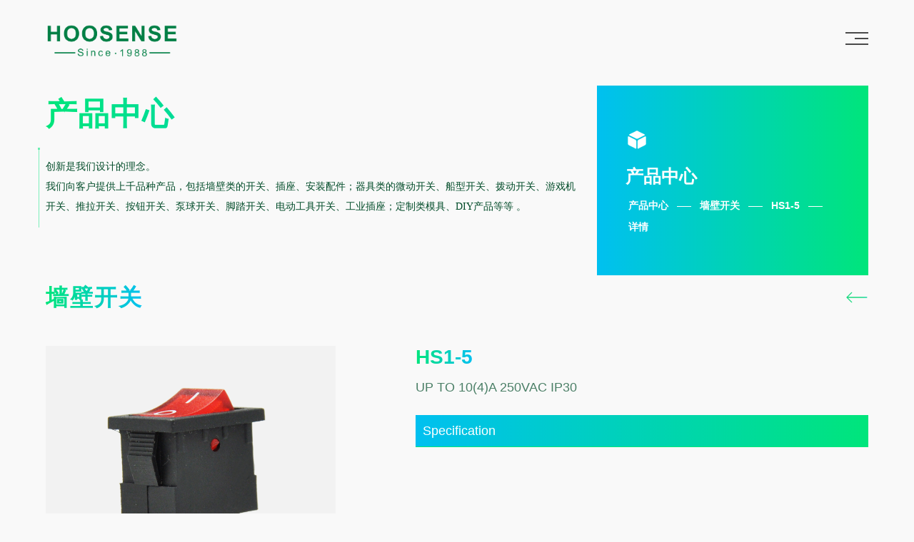

--- FILE ---
content_type: text/html; charset=utf-8
request_url: https://hosense.com/Index/product_d1/id/58.html
body_size: 2780
content:
<!doctype html>
<html lang="CHN">
<head>
<meta charset="utf-8">
<meta name="viewport" content="width=device-width,height=device-height,maximum-scale=1.0,user-scalable=no">
<title>HS1-5-宁波皓盛电器有限公司</title>
<base href="/Public/Home/">
<link href="css/style.css" rel="stylesheet">
<link href="css/media.css" rel="stylesheet">
<link href="image/logo.ico" rel="shortcut icon" />
<script src="js/jquery-1.10.2.min.js"></script>
<!--整屛滚动效果-->
<script src="js/jsinner.js"></script>
<script src="js/fk.js"></script>
</head>
<body class="fsvs demo">
<header class="inner_hearder">
	<a name="slide_top"></a>
	<div class="nav_box">
		<div class="nav">
                <div class="logo"><a href="/Index/index.html"><img class="white" src="image/logogreen.png">
                <img class="green" src="image/logogreen.png">
                </a></div>
                <div class="navBtn innernavbtn">
                    <span></span>
                    <span></span>
                    <span></span>
                </div>
                <div class="nav_right  nav_right_ph">
                    <div class="nav_list">
                        <ul>
                             							<li><a href="/Index/about.html"><h1>关于我们</h1></a>
                            </li>                           
                            <li><a href="/Index/product/id/47.html"><h1>产品中心</h1></a>
                            </li>
                            
                            <li><a href="/Index/quality.html"><h1>质量管理</h1></a>
                            </li>
                            
                            <li><a href="/Index/news.html"><h1>新闻资讯</h1></a>
                            </li>
                            
                            <li><a href="/Index/contact.html"><h1>联系我们</h1></a></li>
                            
                            <a href="/./En/index.html">
                            <div class="language">
                                <span>英文<img src="image/en.png"></span>
                            </div>
                            </a>
                            <div class="clear"></div>
                        </ul>
                    </div>
                </div>
                
			<div class="clear"></div>
		</div>         
	</div>         
</header>

<div class="about_wrap">
    <div class="right-container w_all">
    
    	<div class="qua-list-holder">
        	
        	<h1 class="animateMe">产品中心</h1> 
            <div class="intro-block animateMe">
                <p class="animateMe">创新是我们设计的理念。<br>我们向客户提供上千品种产品，包括墙壁类的开关、插座、安装配件；器具类的微动开关、船型开关、拨动开关、游戏机开关、推拉开关、按钮开关、泵球开关、脚踏开关、电动工具开关、工业插座；定制类模具、DIY产品等等 。</p>
            </div>
        </div>
        
        <aside class="sidebar">
            <div class="sidebar-box">
                <div class="wrap">
                <img src="image/pro.png" alt="image">
                </div>
                <a name="mao"></a>
                <div class="wrap">
                    <h4>产品中心</h4>
                     <div class="synewprotit">
                        <a href="/Index/product/id/47.html"><h1>产品中心</h1></a>
                        <h2>—</h2>
                        <a href="/Index/product/id/47.html"><h1>墙壁开关</h1></a>
                        <h2>—</h2>
                        <a href="/Index/product/id/47.html#mao"><h1>HS1-5</h1></a>
                         <h2>—</h2>
                        <a href="/Index/product_d1/id/58.html#mao"><h1>详情</h1></a>
                        <div class="clear"></div>
                    </div>  
                </div>
            </div>
    	</aside>
         <div class="clear"></div>
        
         <div class="about-list">
            <h2 class="">墙壁开关</h2>
            
         </div>
         <a href="/Index/product/id/47.html#mao"><span class="category-view-"></span></a>  
        
         <div class="pro_d">
        	<div class="images">
                	<img src="/Uploads/pro/2018-08-27/5b83be41232116.61948490.png"/>
            </div>
            <div class="product-right">
                    <div id="product-summary" class="summary entry-summary" >          
                        <h1 itemprop="name" class="product_title entry-title"> HS1-5                    </div></h1>
                        
                        <!--<a href="product_1.html#mao"><span class="category-view-"></span></a>-->
                        
                        <div class="product_subtitle">
	Up to 10(4)A 250VAC IP30
</div>
<div class="pro_specific">
	<h4>
		Specification
	</h4>
<!--
	<ul>
		<li>
			Material : Glass
		</li>
		<li>
			Unit Size : 90X90mm
		</li>
	</ul>
--> &nbsp;
</div>                    </div>
			</div>
    		<div class="clear"></div>
            
           	<div class="pro_dimg">
            	<div class="pro_dimg">
	<img src="/Public/Admin/upload/image/20180827/20180827170242_28915.png" alt="" /> 
</div>            </div>
    	</div>
   
    </div>
    
    
</div>

<div class="foot_wrap">
    	<div class="foot">
        	<div class="foot_logo">
            	<img src="image/logowhite.png"/>
            </div>
            <div class="foot_main">
            	<ul>
                	<a href="/Index/index.html"><li>网站首页</li></a>
                	<a href="/Index/about.html"><li>关于我们</li></a>
                    <a href="/./En/product/id/47.html"><li>产品中心</li></a>                   
                    <a href="/Index/quality.html"><li>质量保证</li></a>
                    <a href="/Index/news.html"><li>新闻资讯</li></a>
                   	<a href="/Index/contact.html"><li>联系我们</li></a>
                    <!--<a href="/Index/contact.html"><li>在线留言</li></a>-->
               </ul>
                
               <ul>
			    <a href="/Index/product_1/id/59.html#mao"><li> 暗装墙壁开关</li></a><a href="/Index/product_1/id/49.html#mao"><li> 户外墙壁开关</li></a><a href="/Index/product_1/id/60.html#mao"><li> 明装墙壁开关</li></a><a href="/Index/product_1/id/146.html#mao"><li> 暗装模块化开关</li></a>               	
               </ul>
			    <ul>
			    <a href="/Index/product_2/id/63.html#mao"><li> 微动开关</li></a><a href="/Index/product_2/id/67.html#mao"><li> 电动工具开关</li></a><a href="/Index/product_2/id/66.html#mao"><li> 船型开关</li></a><a href="/Index/product_2/id/89.html#mao"><li> 按压开关</li></a>               	
               </ul>
                <ul>
                	<li>手机官网</li>
                    <img class="mobile" src="image/erweima.png"/>
                </ul>
            </div>
            <div class="foot_other">
            	<h4>版权所有 © 2018 宁波朱氏皓盛电器有限公司</h4><a href="http://beian.miit.gov.cn/" target="_blank"><h5>浙ICP备2021028113号-1</h5></a>
                <a target="_blank" href="http://www.beian.gov.cn/portal/registerSystemInfo?recordcode=33020602000509"><img src="image/ga.png"/ style="margin-left: 185px;display: inline;"><h5 style="display: inline;">浙公网安备 33020602000509号</h5></a>
				<a href="http://enuoyopin.com/" target="_blank"><h5>技术支持：一诺优品</h5></a>
            </div>
            <div class="clear"></div>
            
         

            
          <div class="back_all">
           	 <a href="/Index/product_d1/id/58.html"><img src="image/back_4_2.png"/></a>
           </div>

        </div>
    </div>
    
	
    
    <!--<script>

　　　　var top1=$(".sidebar").offset().top;

　　　　$(window).scroll(function(){

　　　　　　var  win_top=$(this).scrollTop();

　　　　　　var  top=$(".sidebar").offset().top;

　　　　　　if(win_top>=top){

　　　　　　　　$(".sidebar").addClass("sfixed");

　　　　　　}//如果此处用else判断来remove sfixed这个类的话是不行的，因为当加上这个类的时候，".scroll"这个元素fixed的top值是0，获取到的offset.top就相当于是当前滚动条的滚动的距离，win_top与top值就一直相等了，这样会导致抖动；只有与以前的距离做比较才能实现滑上去的时候能回到原来的位置。

　　　　　　if(win_top<top1){

　　　　　　　　$(".sidebar").removeClass("sfixed");

　　　　　　}

　　　　})

	

　　</script>-->
</body>

</html>

--- FILE ---
content_type: text/css
request_url: https://hosense.com/Public/Home/css/style.css
body_size: 9422
content:
@charset "utf-8";

/* CSS Document */

/*@font-face{

	src:url(../fonts/OpenSans-Semibold.ttf);

	font-family:"Open Sans";

	}

@font-face{

	src:url(../fonts/Rajdhani-SemiBold.ttf);

	font-family:"Rajdhani";

	}*/
html {
    font-family: 'Microsoft Yahei',sans-serif;
}
*{
	font-family:"微软雅黑";
	}
html, body, div,  h1, h2, h3, h4, h5, h6, a, em, img, hr, strong, sub, sup, dl, dt, dd, ol, ul, li, fieldset, form, label, legend, table, caption, tbody, tfoot, thead, tr, th, td {

    margin: 0;

    padding: 0;

    border: 0;

    outline: 0;

    color:#666;

    font-weight: inherit;

    font-style: inherit;

	list-style:none;

	line-height:24px;

	font-family:"微软雅黑",sans-serif;

	}

html{

	font-size:62.5%;

	background: #f9f9f9; 

	}

img{

	display:block;

	}

p{

	margin: 0;

    padding: 0;

    border: 0;

    outline: 0;

    font-weight: inherit;

    font-style: inherit;

	list-style:none;

	font-size:12px;

	line-height:24px;

	}

article, aside, dialog, figure, footer, header, hgroup, menu, nav, dir, section {

    margin: 0;

    padding: 0;

    display: block;	

}

.clear{

	clear:both;

	}

a{

	text-decoration:none !important;

	}

.w_all{

	width:90%;

	margin:auto;

	}

header{

	width:100%;

	z-index:999999;

	position:fixed;

	left:0%;

	top:0;

	-webkit-transition: all 0.3s linear;

	transition: all 0.3s linear;

	}

.nav{

	width:90%;

	margin:2% auto;

	position:relative;

	-webkit-transition: all 0.3s linear;

	transition: all 0.3s linear;

}

header .logo{

	float:left;

	z-index:1;

}

header .logo img{

	display:block;

	height:62px;

	}

header .logo img.green{

	position: absolute;

    top: 0;

	opacity:0;

}

header .logo .img2{

	display:none;}

.navBtn{

	position:absolute;

	right:0px;

	top:22%;

	z-index:9999;

	-webkit-transform:rotate(180deg);

	transform:rotate(180deg);

	cursor:pointer;

}

.navBtn span{

	display: block;

	width:32px;

	height: 2px;

	background:rgba(255,255,255,1);

	margin:6px 0;

}

.navBtn span:nth-of-type(2){

	width:60%;

	-webkit-transition: width 325ms;

    transition: width 325ms;

	}

.navBtn:hover span:nth-of-type(2){

	width:100%;

	

}

.nav_btn_active{

	-webkit-transition:all 0.4s;

	transition:all 0.4s;

	margin-top:0.5%;

}

.nav_btn_active span:nth-of-type(1){

	-webkit-transform:rotate(45deg);

	transform:rotate(45deg);

	background:#007740;

	}

.nav_btn_active span:nth-of-type(2){

	opacity:0;

	}

.nav_btn_active span:nth-of-type(3){

	margin-top:-51%;

	-webkit-transform:rotate(-45deg);

	transform:rotate(-45deg);

	background:#007740;

	}

.nav_right{

	position:fixed;

	left:0%;

	width:100%;

	top:0;

	display:none;

	background:rgba(249,249,249,1);

	width: calc(100% - 20px);

    margin: 10px;

    min-height: 200px;

	z-index:5;

	box-shadow: 0 0 40px rgba(0,0,0,0.2);

	}

.nav_list ul{

	width:80%;

	margin:5% auto 5%;

	}

.nav_list ul li{

	position: relative;

	float:left;

	width:17%;

	cursor:pointer;

}

.nav_list ul li h1{

	font-size: 16px;

	position: relative;

	-webkit-transition:all 0.4s;

	transition:all 0.4s;

	width:100%;

	color:#007740;

	letter-spacing:2px;

	line-height:50px;

}

.nav_list ul li:hover h1{

	transition:all 0.5s ease-in-out;

	transform:scale(1.01);

	-webkit-transform:scale(1.01);

	-webkit-transition:all 0.5s ease-in-out;

	}

.nav_list ul li.active h1{

	color: #e62129;

	}

.nav_list ul li p{

	font-size: 1.4rem;

	position: relative;

	-webkit-transition:all 0.4s;

	transition:all 0.4s;

	color:#999;

	letter-spacing:1px;

}

.nav_list ul li p:hover{

	color:#eee;

	text-decoration:underline;

	}

.nav_list ul li p.active{

	color: #e62129;

	}

header .language{

	float:right;

	font-size:16px;

	-webkit-transition:all .5s;

	transition:all .5s;

	position:relative;

	margin-top:14px;

	color:#007740;

	cursor:pointer;

	margin-right:80px;

	}

header .language img{

	display: block;

    width: 20px;

    position: absolute;

    right: -26px;

    top: 2px;

    opacity: 0.8;

	}

header .language span:first-of-type{

	margin-right:15px;

	}

.banner{

	width:100%;

	height:100%;

	}

.banner ul{

	width:100%;

	height:100%;

	position:relative;

	}

.banner li{

	width:100%;

	height:100%;

	position:absolute;

	left:0;

	top:0;

	overflow:hidden;

	}

.banner li .img{

	display:block;

	width:100%;

	height:100%;

	position:absolute;

	left:0%;

	top:0%;

	-webkit-transition:all 6s;

	transition:all 6s;

	}

.banner li .img1{

	background: linear-gradient(75deg, #00c0f0, #00e57b);

	background-size:cover;

	}

.banner li p{

	position:absolute;

	top:65%;

	font-size:43px;

	color:#fff;

	width:50%;

	letter-spacing:1px;

	line-height:60px;

	font-weight:bold;

	left:5%;

	-webkit-transform:translate(0,-86%);

	transform:translate(0,-86%);

	z-index: 1;

	}

.bn_img{

	position:absolute;

	top:0%;

	width:20%;

	right:15%;

}

.bn_img .chanpin2, .bn_img .chanpin1{

	width:100%;

	position: absolute;

    z-index: 1;

	-webkit-animation:myfirst 2.8s ease-in-out 0s infinite;

	animation:myfirst 2.8s ease-in-out 0s infinite;

}

.bn_img .chanpin1{

	width:150%;

	left: -20%;

	top:20%;

}

.bn_png{

	position: absolute;

    /*width: 200%;*/

    z-index: 0;

	right: -125%;

	top:-0%;

	width:380%;

	opacity:1;

	-webkit-animation:myfirst1 2.8s ease-in-out 0s infinite;

	animation:myfirst1 2.8s ease-in-out 0s infinite;

}



.banner li p span{

	display:block;

	font-size:1.6rem;

	margin-top:40px;

	line-height:20px;

	color:#fff;

/*	text-shadow:0 0 3px rgba(0,0,0,0.2);*/

	letter-spacing:0;

	font-weight:normal;

	}

.banner li p span.bn_line{

	background:#fff;

	height:2px;

	width:180px;

}

.banner li p span.more, .vc_column-inner span.more, .category-widget .category-product-view.more, .sidebar .sidebar-box span.more, .contact-submit{

	display: block;

    width: 126px;

    text-align: center;

    line-height: 34px;

    margin-top: 50px;

    font-size: 13px;

    letter-spacing: 0.6px;

    cursor: pointer;

	border: solid 1px #fff;

    -webkit-transition: all 0.4s;

    transition: all 0.4s;

	color:#fff;

	text-shadow:none;

	position:relative;

	z-index:0;

}



/*.index_more strong{

	width:100%;

	position:absolute;

	top:25%;

	display:block;

	color:#0067b2;

	font-size:1.4rem;

	letter-spacing:1px;

	z-index:9;

	}*/

.banner li p span.more:before, .vc_column-inner span.more:before, .category-widget .category-product-view.more:before, .sidebar .sidebar-box span.more:before{

	content:"";

	width:0;

	height:100%;

	background:#fff;

	position:absolute;

	left:0;

	top:0;

	opacity:0;

	-webkit-transition:all 0.4s linear;

	transition:all 0.4s linear;

	z-index:-1;

	}

.banner li p span.more:hover:before, .vc_column-inner span.more:hover:before, .category-widget .category-product-view.more:hover:before, 

.sidebar .sidebar-box span.more:hover:before{

	opacity:1;

	width:100%;

	}

.banner li p span.more:hover, .vc_column-inner span.more:hover, .category-product-view.more:hover, .sidebar .sidebar-box span.more:hover{

	color:#00d572;

}

	

	

.banner_scroll_btn{

	position: absolute;

	bottom: 15%;

	left: 50%;

    margin-left: -17px;

	border-radius:50%;

	box-shadow:0 2px 5px rgba(0,62,168,0.5);

}

.banner_scroll_btn span img{

	opacity:0.9;

	display: block;

	width: 34px;

	position: absolute;

	top: 8px;

	left: 50%;

	margin-left: -7px;

}

.banner_scroll_btn span img{

	/*-webkit-animation:myfirst 2.8s ease-in-out 0s infinite;

	animation:myfirst 2.8s ease-in-out 0s infinite;*/

}

@keyframes myfirst

{

    0%,100% {top: 8px; opacity: 1;}

    50% {top: 16px; opacity: 0.9;}

}

@-webkit-keyframes myfirst

{

    0%,100% {top: 8px; opacity: 1;}

    50% {top: 16px; opacity: 0.9;}

}



@keyframes myfirst1

{

    0%,100% {top: 16px; opacity: 1;}

    50% {top: 8px; opacity: 0.8;}

}

@-webkit-keyframes myfirst1

{

    0%,100% {top: 16px; opacity: 1;}

    50% {top: 8px; opacity: 0.8;}

}



.p-home-info-block {

	margin: 80px 0;

	width: 90%;

    margin-left: auto;

    margin-right: auto;

    padding-top: 15px;

    padding-bottom: 15px;

	position:relative;

}

.p-home-info-block:before,  .p-home-info-block:after{

    -webkit-transition: width 1s 0s cubic-bezier(0.48, 0.18, 0, 0.98);

    transition: width 1s 0s cubic-bezier(0.48, 0.18, 0, 0.98);

    content: "";

    display: block;

    position: absolute;

    top: 0;

    left: 0;

    width: 100%;

    height: 1px;

    background-color: #eeeeee;

}

.p-home-info-block:after{

	 bottom: 0;

	 top:inherit;

}



.blink {

    animation: BLINK 1.0s ease-in-out infinite alternate;

}



.p-home-info-block__heading {

    width: 8%;

    margin-bottom: 0;

	padding-left: 5px;

	font-size:16px;

	text-transform:uppercase;

	color:#00d572;

	font-weight: bold;

}

.p-home-info-block__heading h4{

    width: 13px;

    height: 14px;

    background: url(../image/time.png) no-repeat;

    float: left;

    margin: 5px 10px 0 0;

}

.p-home-info-block__content{

	width: 42%;

    margin-bottom: 0;

    padding-right: 35px;

}

.p-home-info-block__meta{

	margin-right: 40px;

	float:left;

}



.p-home-info-block__date {

    color: #293a45;

    white-space: nowrap;

    font-weight: bold;

    border-right: 1px solid #ccc;

    line-height: 1.2;

    margin-right: 15px;

    padding-right: 15px;

	    font-size: 16px;

}

.p-home-info-block__cate{

    color:rgba(0,0,0,0.7);

    font-size: 13px;

	text-transform: uppercase;

    white-space: nowrap;

    line-height: 1.2;

}

.p-home-info-block__title {

    line-height: 1.2;

    white-space: nowrap;

    overflow: hidden;

    text-overflow: ellipsis;

	-webkit-box-flex: 1;

    -webkit-flex: 1;

    flex: 1;

	font-size:16px;

	color:#00d572;

   /* width: 100%;*/

}

.p-home-info-block__inner, .p-home-info-block__meta{

    display: -webkit-box;

    display: -webkit-flex; 

    display: flex;

    -moz-box-pack: justify;

    -moz-box-align: center;

    align-items: center; 

}

@keyframes BLINK {0%{opacity:1.0;}100% {opacity:0;}}

.index_about_w{

	width:100%;

	background:#f9f9f9;

}

.index_about_w .index_about{

    box-sizing: border-box;

    width: 90%;

	margin:auto;

	position:relative;

}

.vc_column-inner{

	width: 25%;

    /* float: left; */

    position: absolute;

    left: 0;

    top: 50%;

	margin-top:-68px;

}

h2.title_line{

	position: relative;

    margin: 0 0 50px;

    padding: 0 0 20px 0;

    font-size: 26px;

    font-weight: bold;

    color: #4a4a4a;

	

}

.title_line:after{

    display: block;

    content: no-close-quote;

    position: absolute;

    width: 50px;

    height: 3px;

    left: 0;

    bottom: -8px;

    background: #ebebeb;

}

.owl-wrapper{

	width:75%;

	float:right;

}

.owl-wrapper figure, .Pro-list li figure{

    position: relative;

    overflow: hidden;

    margin: 0;

    text-align: center;

    cursor: pointer;

}

.owl-wrapper ul li{

	width:33.333%;

	float:left;

	box-sizing: border-box;

    border: 0.5px solid #fff;

}

.owl-wrapper ul li img{

	width:100%;

	    -webkit-transition: opacity 0.35s;

    transition: opacity 0.35s;

}

.owl-wrapper figure figcaption, .Pro-list figure figcaption{

    position: absolute;

    top: 0;

    left: 0;

    width: 100%;

    height: 100%;

}

.owl-wrapper figure figcaption, .Pro-list figure figcaption {

    padding: 0;

    color: #fff;

    text-transform: uppercase;

    font-size: 1.25em;

    -webkit-backface-visibility: hidden;

    backface-visibility: hidden;

	z-index:10;

}



figure.effect-bubba:hover img {

	opacity:0.4;

}

figure.effect-bubba figcaption::before,

figure.effect-bubba figcaption::after {

	position:absolute;

	top:30px;

	right:30px;

	bottom:30px;

	left:30px;

	content:'';

	opacity:0;

	-webkit-transition:opacity 0.35s, -webkit-transform 0.35s;

	transition:opacity 0.35s, transform 0.35s;

}

figure.effect-bubba figcaption::before {

	border-top:1px solid #fff;

	border-bottom:1px solid #fff;

	-webkit-transform:scale(0,1);

	transform:scale(0,1);

}

figure.effect-bubba figcaption::after {

	border-right:1px solid #fff;

	border-left:1px solid #fff;

	-webkit-transform:scale(1,0);

	transform:scale(1,0);

}

figure.effect-bubba h2 {

	color:#fff;

	line-height:24px;

	padding: 40% 20px 0;

	opacity:0;

	-webkit-transition:opacity 0.35s, -webkit-transform 0.35s;

	transition:opacity 0.35s, transform 0.35s;

	-webkit-transform:translate3d(0,-20px,0);

	transform:translate3d(0,-20px,0);

}

.owl-wrapper figure.medium_owl h2, .Pro-list figure.medium_owl h2 {

	padding:13% 34px 0

}

figure.effect-bubba .hover_icons {

	position:absolute;

	width:100%;

	top:46.5%;

	opacity:0;

	-webkit-transition:opacity 0.35s, -webkit-transform 0.35s;

	transition:opacity 0.35s, transform 0.35s;

	-webkit-transform:translate3d(0,-20px,0);

	transform:translate3d(0,-20px,0);

}

figure.effect-bubba .hover_icons a {

	margin:0 5px;

	background:rgba(255, 255, 255, 0.07);

	color:#fff;

	padding:12px 15px;

	border-radius:50%;

	-webkit-transition:all 0.2;

	transition:all 0.2s;

}

figure.effect-bubba .hover_icons a i {

	color:#fff;

	}

figure.effect-bubba .hover_icons a:hover i {

	-webkit-animation:toTopFromBottom 0.3s forwards;

	-moz-animation:toTopFromBottom 0.3s forwards;

	animation:toTopFromBottom 0.3s forwards;

}

figure.effect-bubba p {

	padding:5px 35px;

	opacity:0;

	-webkit-transition:opacity 0.35s, -webkit-transform 0.35s;

	transition:opacity 0.35s, transform 0.35s;

	-webkit-transform:translate3d(0,20px,0);

	transform:translate3d(0,20px,0);

}

figure.effect-bubba:hover figcaption::before,

figure.effect-bubba:hover figcaption::after {

	opacity:1;

	-webkit-transform:scale(1);

	transform:scale(1);

}

figure.effect-bubba:hover h2,

figure.effect-bubba:hover .hover_icons,

figure.effect-bubba:hover p {

	opacity:1;

	-webkit-transform:translate3d(0,0,0);

	transform:translate3d(0,0,0);

}

figure.effect-bubba {

    /*background: rgba(0,230,152,1);*/

	    background: linear-gradient(to right, #00c0f0 0%, #00e57b 100%);

		min-height:150px;

}

.owl-wrapper ul li .cover_li{

	position:absolute;

	height:100%;

	width:100%;

	background: rgba(0,230,152,0.2);

	top:0;

}

.vc_column-inner span.more{

	border: 1px solid #00d572;

	color:#00d572;

}



.slidiv{

	height:100%;

	width:100%;

	background: url(../image/rollover.png) no-repeat;

	filter:alpha(opacity=80);

	-moz-opacity:0.8;

	-khtml-opacity:0.8;

	opacity:0.8;

	position: absolute;

	left:-100%;

	top:0;

	/*padding-top: 108px;*/

} 



.category-widget{

    background: #f9f9f9;

    /*padding: 10px 20px;*/

    width: 25%;

    display: inline-block;

    height: 430px;

    max-width: 278px;

    min-width: 200px;

    margin-bottom: 6px;

    margin-right: 3px;

    font-weight: normal;

    text-align: left;

    vertical-align: top;

    border: 1px solid #00d572;

	position:relative;

	float:left;

	overflow:hidden;

}

.category-widget .category-title, .category-widget .category-title_ {

    color: #00d572;

    font-size: 22px;

    font-weight: bolder;

	padding: 20px;

    display: block;

	height: 48px;

}

.category-widget .category-subtitle, .category-widget .category-subtitle_ {

    color: #00d572;

    font-size: 17px;

    line-height: 14px;

	display: block;

    padding-left: 20px;

}



.category-widget:hover .category-title, .category-widget:hover .category-subtitle, .category-widget:hover img  {

	display: none;

}



.category-widget .category-title_, .category-widget .category-subtitle_  {

    color: #fff;

	text-align:center;

}

.category-widget .category-subtitle_  {

	padding-left:0;

}

.category-widget:hover .category-product-count {

    display: block;

}

.category-widget .category-title_{

	margin-top:60px;

}

.category-widget .img-cont{

    width: 100%;

    text-align: center;

    margin-top: 10px;

}

.category-widget .img-cont img{

	width: 80%;

    padding: 10%;

}

.category-widget .category-product-count {

    margin-top: 50px; padding: 20px; border-bottom: 1px solid #fff; border-top: 1px solid #fff; color: #fff; font-weight: 0;

    font-size: 17px; margin-left: 20%; margin-right: 20%; display: block;

	text-align:center;

}

.category-widget .category-product-view.more {

	margin-left:auto;

	margin-right:auto;

	margin-top:40px;

}

.wp_panel{

	width:90%;

	margin:80px auto;

	max-width: 1135px;

}

.category-widget_txt{

	z-index:1;

}

.widgets_container_home h2 {

	margin: 0 0 40px;

    font-size: 26px;

    font-weight: bold;

    color: #4a4a4a;

	text-align:center;

	padding-top:80px;

	position:relative;

}

.widgets_container_home .h2_line {

    width: 50px;

    height: 3px;

    background: #ebebeb;

	text-align:center;

	margin:auto;

}

.widgets_container_home{

	margin-bottom:80px;

}

.wpb_column{

	/*background:#f9f9f9;*/

	width:100%;

	background:url(../image/bg_03.jpg);

	background-size: cover;

}

.wpb_column .wpb_column_inner{

	width:90%;

	margin:auto;

	padding:80px 0;

}

.wpb_column .wpb_column_inner li{

	width:22%;

	float:left;

	cursor:default;

}

.wpb_column .wpb_column_inner li img{

	 -webkit-transition: all 0.2s ease-in-out;

    transition: all 0.2s ease-in-out;

}

.wpb_column .wpb_column_inner li:hover img{

	transform:scale(1.05);

}

.wpb_column .wpb_column_inner li:hover .bottom h3{

	opacity:0.6;

}

.wpb_column .wpb_column_inner li .bottom{

	margin-top: 20px;

}

.wpb_column .wpb_column_inner li:nth-of-type(1){

	width:34%;

}

.wpb_column .wpb_column_inner li:nth-of-type(1) p{

	width:70%;

}

.wpb_column .wpb_column_inner li h3{

    line-height: 1.4em;

	display: inline-block;

    padding: 8px 0;

	font-size: 20px;

    font-weight: bold;

    color: #4a4a4a;

	/*border-bottom: 4px solid #F1F1F1;*/

    -webkit-transition: all 0.2s ease-in-out;

    transition: all 0.2s ease-in-out;

}

.wpb_column .wpb_column_inner li p{

	font-size:14px;

	color:#999;

}

.foot_wrap{

	width:100%;

    background: linear-gradient(to right, #00c0f0 0%, #00e57b 100%);

	position:relative;

}

.foot_wrap .foot{

	width:90%;

	margin:auto;

	padding:70px 0 50px;

}

.foot_logo{

    height: 55px;

    -webkit-box-sizing: border-box;

    box-sizing: border-box;

    padding-top: 8px;

    margin-bottom: 30px;

}

.foot_logo img{

	height:100%;

}

.foot_main{

	height: 230px;

    display: -webkit-box;

    display: flex;

	width: 100%;	

}

.foot_main ul{

	padding: 10px 0;

    width: 25%;

    font: 12px/2.6em;

    letter-spacing: .08em;

	position:relative;

}

.foot_main ul:before{

	content:"";

	position:absolute;

	left:0;

	top:0;

	width:140px;

	border-top: 1px dashed rgba(255,255,255,0.4);

	}

.foot_main ul:nth-of-type(4){

	border-top:none;

}

.foot_main ul li{

	font-size: 12px;

    /*color: #f5f5f9*/;

	color:#fff;

	text-transform:uppercase;

	letter-spacing: 0.08em;

    line-height: 3;

    font-weight: 700;

	-webkit-transition: all 0.3s ease-in-out;

    transition: all 0.3s ease-in-out;

	cursor:pointer;

	    white-space: nowrap;

    overflow: hidden;

    text-overflow: ellipsis;

}

.foot_main ul img.mobile{

	margin-top:13px;

}

.foot_main ul li:hover{

	opacity:0.6;

}

.foot_main ul.footer-main_link2{

	width:200px;

	border-top:none;

	margin-right:100px;

	    white-space: nowrap;

    overflow: hidden;

    text-overflow: ellipsis;

}

.foot_other{

	height: 60px;

	float:right;

	margin-top: 30px;

	cursor:default;

}

.foot_other h4, .foot_other h5{

	color:#fff;

	text-align: right;

	text-transform: uppercase;

	font-weight:700;

}

.back_all{

	display: block;

    position: absolute;

    top: 60px;

    right: 5%;

    height: 42px;

    width: 42px;

    background-color: #fff;

    border-radius: 50%;

    -webkit-box-shadow: 0px 1px 10px rgba(1,167,91,0.8);

    box-shadow: 0px 1px 10px rgba(1,167,91,0.8);

    display: -webkit-box;

    display: flex;

    -webkit-box-pack: center;

    justify-content: center;

    -webkit-box-align: center;

    align-items: center;

    -webkit-transform: translate(-50%,50%);

    transform: translate(-50%,50%);

    -webkit-transition: -webkit-transform .4s ease;

    transition: -webkit-transform .4s ease;

    -o-transition: transform .4s ease;

    transition: transform .4s ease;

    transition: transform .4s ease,-webkit-transform .4s ease;

    -webkit-transform: translate3d(0,0,0);

    transform: translate3d(0,0,0);

    -webkit-transform-origin: center bottom;

    transform-origin: center bottom;

}

.back_all:hover{

	-webkit-transform: translate3d(0,-10px,0);

    transform: translate3d(0,-10px,0);

}

.navBtn.innernavbtn span{

	background:rgba(0, 0, 0, 0.7);

}

/*内页*/

.about_wrap{

	width:100%;

	position:relative;

	padding-top:120px;

    padding-bottom: 90px;

}

.about-holder {

    width: 59.5%;

    float: left;

}

.about-holder h1, .news-list-holder h1, .qua-list-holder h1, .contact-list h1{

   /* font-family: "DINCondensed-Regular",sans-serif;*/

    font-weight: 700;

    text-transform: uppercase;

    font-size: 44px;

    line-height: 80px;

    color: #00d572;

	background: linear-gradient(to right, #00e57b 0%, #00c0f0  100%);

    -webkit-background-clip: text;

    color: transparent;

	letter-spacing: 1px;

	MARGIN-BOTTOM: 20PX;

}

.about-holder .intro-block, .qua-list-holder .intro-block, .contact-list .intro-block {

    position: relative;

    margin-bottom: 55px;

    line-height: 28px;

}

.about-holder .intro-block p, .about-list p, .about-list .about-description p, .sidebar p, .news-list li p, 

.qua-list-holder .intro-block p, .contact-list .intro-block p{

	margin-bottom:25px;

	line-height:28px;

	font-size:14px;

	color:#004b28;

}

.about-holder .intro-block:after, .qua-list-holder .intro-block:after {

    content: '';

    position: absolute;

    left: -11px;

    top: -13px;

    width: 3px;

    height: 3px;

    background-color: #00e57b;

    opacity: .5;

}

.about-holder .intro-block:before, .qua-list-holder .intro-block:before {

    content: '';

    position: absolute;

    left: -10px;

    top: -12px;

    width: 1px;

    bottom: -15px;

    background-color: #00e57b;

    opacity: .5;

}

.about-list h2, .news-list li:first-child h4{

    font-size: 32px;

    line-height: 42px;

    word-spacing: -5px;

	margin-bottom:17px;

	background: linear-gradient(to right, #00e57b 0%, #00c0f0 100%);

    -webkit-background-clip: text;

    color: transparent;

    letter-spacing: 2px;

    font-weight: 700;

    text-transform: uppercase;

	    -webkit-transition: all 0.3s ease-in-out;

    transition: all 0.3s ease-in-out;

	position:relative;

}

.about-list h2.animateMe2{

	opacity:0.6;

}

.about-list h2:hover{

	opacity:1;	

}

.about-list h2.animateMe:after{

	

	content:"";

	height:2px;

	display:block;

	position:absolute;

	width:100%;

	background: linear-gradient(to right, #00e57b 0%, #00c0f0 100%);

    /*color: #fff;

    padding: 10px;*/

}

.qua-list-holder .about-list h2.animateMe:after,.about-holder .about-list h2.animateMe:after{

	display:none;}	

header.inner_hearder{

	position:fixed;

}

.about-list .box {

    font-size: 16px;

    line-height: 28px;

    padding: 50px 0;

	display: -webkit-box;

    display: flex; 

    flex-wrap: wrap;

    -webkit-box-pack: justify;

    justify-content: space-between;

    align-items: center;

}

.about-list figure {

    width: 37%;

}

.about-list .about-description {

    width: 51.5%;

}

.about-list .about-description h3, .news-list h4 {

    margin-bottom: 17px;

	font-size: 29px;

    line-height: 38px;

    letter-spacing: 4px;

    word-spacing: -4px;

	background: linear-gradient(to right, #00e57b 0%, #00c0f0 100%);

    -webkit-background-clip: text;

    color: transparent;

    font-weight: 700;

    text-transform: uppercase;

}
/*.about-list .about-description h3.brand{
	letter-spacing: 0px;
    font-size: 26px;
}*/
.about-list .box:nth-child(even) figure {

    -webkit-box-ordinal-group: 2;

    -ms-flex-order: 1;

    order: 1;

}

.circle{

    position: relative;

    width: 300px;

    height: 300px;

    margin-left: auto;

    margin-right: auto;

    display: inline-block;

    vertical-align: top;

	text-align: center

}



.circle svg {

    stroke-dashoffset: 164px;

    max-width: 100%;

    max-height: 100%;

    display: block;

}

.about-list .box:nth-of-type(2) .circle svg {

	-webkit-transform: rotate(90deg);

    transform: rotate(90deg);

}

.about-list .box:nth-of-type(3) .circle svg {

	-webkit-transform: rotate(294deg);

    transform: rotate(294deg);

}

.about-list .box:nth-of-type(4) .circle svg {

	-webkit-transform: rotate(224deg);

    transform: rotate(224deg);

}

.text-holder {

    position: absolute;

    top: 52%;

    left: 50%;

    -webkit-transform: translate(-50%,-50%);

    transform: translate(-50%,-50%);

    width: 75%;

    -webkit-touch-callout: none;

    -webkit-user-select: none;

    user-select: none;

}

.text-holder h2 {

    color: #00e57b;

    margin-bottom: 7px;

    letter-spacing: 3px;

	font-size: 42px;

    line-height:40px;

}



.sidebar {

   float: right;

   position:relative;

	min-height: 1px;

    width: 100%;

    max-width: 380px;

    margin-bottom: 10px;

	overflow:hidden;

}

.right-container:after {

    content: '';

    clear: both;

    display: block;

}

.sidebar .sidebar-box {

    padding: 59px 40px 50px;

    color: #fff;

    max-width: 300px;

   /* width: 100%;*/

	background: linear-gradient(to right, #00c0f0 0%, #00e57b 100%);

}

.sidebar.sfixed .sidebar-box{

　　/*position:fixed;

	top:0px;

　　left:0px;

　　z-index:10;*/	

	bottom: auto;

    left: 70%;

    position: fixed;

    top: 80px;

    max-height:82vh;

    overflow:hidden;

}

.sidebar .sidebar-box h4{

	color: #fff;

    margin: 17px 0;
	margin-bottom:10px;

    font-size: 25px;

    line-height: 38px;

    font-weight: 700;

}

.sidebar p {

    margin-bottom: 20px;
	color:#fff;
	line-height:25px;

}

.sidebar .sidebar-box span.more{

	margin-top:inherit;

}



.news-list-holder, .qua-list-holder {

    width: 64.5%;

    float: left;

}

.news-list, .qua-list {

    display: -webkit-box;

    display: -ms-flexbox;

    display: flex;

    -webkit-box-pack: justify;

    -ms-flex-pack: justify;

    justify-content: space-between;

    -ms-flex-wrap: wrap;

    flex-wrap: wrap;

	font-size: 16px;

}

.news-list li, .qua-list li{

    list-style: none;

    font-size: 14px;

    color: #004b28;

    margin-bottom: 15px;

    width: 100%;

	width: calc(50% - 25px);

    margin-bottom: 30px;

}

.news-list li:first-child {

    width: 100%;

    font-size: 16px;

    line-height: 26px;

}

.news-list .image-holder {

    position: relative;

    display: block;

}

.news-list a {

    text-decoration: none;

}

.news-list img, .qua-list img{

    display: block;

    width: 100%;

    -o-object-fit: cover;

    object-fit: cover;

	margin-bottom: 35px;

}

.qua-list img{

	margin-bottom:0px;

}

.qua-list li{

	margin-bottom:50px;

	position:relative;

}

.news-list li:first-child img {

  /*  height: 560px;*/

}



.news-list time {

    display: block;

    margin-bottom: 5px;

	font-size:13px;

	color: #004b28;

}

.news-list li:first-child time {

    margin-bottom: 15px;

}

.news-list h4 {

    margin-bottom: 13px;

	font-size: 25px;

	letter-spacing:0;

	font-weight:600;

	height: 42px;

    overflow: hidden;

    text-overflow: ellipsis;	

}

.news-list h4:hover {

	opacity:0.6;

	-webkit-transition: all 0.3s ease-in-out;

    transition: all 0.3s ease-in-out;

}

.page {

    text-align: left;

    width: 100%;

	clear:both;margin-top: 50px;

}

.page ul {

    display: inline-block;

    overflow: hidden;

}

.page a:first-child {

    margin: 0;

}

.page a {

    line-height: 34px;

}

.page li {

    margin-left: 3px;

}

.page a:hover, .page span:hover, .page .current {

    background-color: #00e57b;

    color: #fff;

}

.page li.rows, .page a, .page span{

    float: left;

    /*border: 1px solid #dedede;*/

    padding: 0 15px;

    color: #707070;

    line-height: 34px;

    margin: 0 3px;

    -webkit-transition: all .2s;

    transition: all .2s;

	cursor:pointer;

}

.qua-list li .slidiv, .Pro-list li .slidiv{

	background-size:cover;

	left:0;

	opacity:0;

	    -webkit-transition: all 0.4s;

    transition: all 0.4s;

	cursor:pointer;

}

.qua-list li:hover .slidiv, .Pro-list li:hover .slidiv{

	opacity:1;

}

.qua-list li .slidiv .qua_title, .Pro-list li .slidiv .qua_title{

	position:absolute;

	left:50%;

	top:50%;

	-webkit-transform:translate(-50%,-50%);

	transform:translate(-50%,-50%);

    padding: 10px;

    border-bottom: 1px solid #fff;

    border-top: 1px solid #fff;

    color: #fff;

    font-weight: 0;

    font-size: 17px;

    display: block;

}



.contact-list{

	float:left;

	width:30%;

}

.contaxt-box{

	float:right;

	width:50%;

}

.contact-form input:focus, .contact-form textarea:focus, .contact-form select:focus{

	border:1px solid #00e57b;

	/*outline:double;*/

}



.form-group {

    margin-bottom: 15px;

}

.form-group font{

    line-height: 28px;

    font-size: 14px;

    color: #004b28;

	margin-bottom: 4px;

    display: block;

}

.form-control {

    display: block;

    width: 100%;

    height: 28px;

    padding: 6px 12px;

    font-size: 14px;

    line-height: 1.42857143;

    color: #555;

    background-image: none;

    -webkit-box-shadow: inset 0 1px 1px rgba(0,0,0,.075);

    box-shadow: inset 0 1px 1px rgba(0,0,0,.075);

    -webkit-transition: border-color ease-in-out .15s,-webkit-box-shadow ease-in-out .15s;

    transition: border-color ease-in-out .15s,box-shadow ease-in-out .15s;

}

.contact-form .form-control {

    background-color: transparent;

    /*height: 38px;*/

}

.form-control {

    background-color: #f9f9f9;

    border-radius: 0;

    padding: 5px 0;

    border: 0 none;

    color: #111;

	border: 1px solid #aaa;

    box-shadow: none;

}



.contact-form textarea.form-control {

    height: 120px;

}

.contact-submit {

    padding: 2.8px 0;

    margin: 30px 0 0 0;

	background: linear-gradient(to right, #00e57b 0%, #00c0f0 100%);



	border:1px solid #00e57b;

	    width: 136px;

}

.contact-submit:hover{

	background:#fff;

	color:#00e57b ;	-webkit-transition:all 0.4s linear;

	transition:all 0.4s linear;

}

.cont-pic{

	padding:120px 0;

}

.cont-pic img{

	width:100%;

}

.contact_title2{

	text-align:center;

	margin-bottom: 13px;

    font-size: 25.5px;

    letter-spacing: 0;

    font-weight: 600;

        margin: 0 0 50px;

    padding: 0 0 20px 0;

	background: linear-gradient(to right, #00e57b 0%, #00c0f0 100%);

    -webkit-background-clip: text;

    color: transparent;

    text-transform: uppercase;

	position:relative;

}

.contact_title2:after{

    display: block;

    content: no-close-quote;

    position: absolute;

    width: 50px;

    height: 3px;

    left: 50%;

    bottom: -8px;

    background: #ebebeb;

	margin-left: -25px;

}

.map .message{

	    margin-bottom: 30px;

}

.map .message ul li{

	width:21%;

	float:left;

	/*font-size: 14px;

    color: #004b28;*/

	cursor:default;

/*	margin-right:2%;*/

}

.map .message ul li p{

    display: inline-block;

    vertical-align: middle;

	font-size: 15px;

    color: #004b28;

	    line-height: 28px;
		width:80%;

}

.map .message ul li:nth-of-type(1){

	width:37%;

}

.map .message ul li:nth-of-type(4){

	margin-right:0;

}

.map .message ul li img{

	width: 24px;

    display: inline-block;

    margin: auto;

    vertical-align: top;

	margin-right: 10px;

	}



.map .message ul li:hover{

	opacity:0.7;

	    -webkit-transition: all 0.4s;

    transition: all 0.4s;

}



.synewprotit {

    text-align: left;

	margin-left: -8px;

}

 .synewprotit h2 {

	font-size:22px;

    display: inline-block;

    line-height: 1;

    color: #333;

    margin-left: 5%;

    padding-right: 18px;

    vertical-align: top;

}

.synewprotit img{

	float: left;

    display: block;

    width: 25px;

}

.synewprotit h1{

	float: left;

    margin: 0 12px;

    font-size: 14px;

    color: #fff;

    -webkit-transition: all .4s;

    transition: all .4s;

	font-weight: 600;

	    margin-bottom: 6px;

}

.synewprotit h2{

	float: left;

    margin: 0;

    font-size: 20px;

    color: #fff;

    padding-right: 0;

    line-height: 25px;

}

.synewprotit h1:hover{

	opacity:0.6;

}

.Pro-list{

	width:100%;

    display: -webkit-box;

    display: -ms-flexbox;

    display: flex;

    -webkit-box-pack: justify;

    /*justify-content: space-between;*/

    flex-wrap: wrap;

    font-size: 16px;

}

.Pro-list li{

    list-style: none;

    font-size: 14px;

    color: #67759a;

    margin-bottom: 50px;

    width: 100%;

    width: calc(16.6666% - 20px);

	position:relative;

	border: 1px solid rgba(0,0,0,0.03);

    box-sizing: border-box;

	background: linear-gradient(to right, #00c0f0 0%, #00e57b 100%);

	margin-right:24px;

}

.Pro-list li:nth-of-type(6n){

	margin-right:0;

}
.Pro-list2 li{width: calc(20% - 20px);}
.Pro-list2 li:nth-of-type(6n){

	margin-right:24px;

}
.Pro-list2 li:nth-of-type(5n){

	margin-right:0;

}
.Pro-list li img{

    display: block;

    width: 100%;

    height: 150px;

    -o-object-fit: cover;

    object-fit: cover;

    padding: 20px 0;

	background:#f9f9f9;

}

.Pro-list li .slidiv .qua_title{

	font-size: 14px;

}

.Pro-list li h5{

    text-align: center;

    background: #f4f4f4;

    font-size: 17px;

    border-bottom: 1px solid #ddd;

    padding: 18px 0;

    color: #00d572;

    font-weight: bolder;

	display:block;white-space:nowrap; overflow:hidden; text-overflow:ellipsis;

}



.Pro-list figure figcaption h2{

	font-size:16px;

}

.pro_d{

	width:100%;

	height:100%;

	margin:auto;

}

.pro_d .images{

	width:30%;

	float:left;

	min-height: 404px;	

}

.pro_d .images img{

	width:100%;

	padding:30px;

	background: #f2f2f2;

}



.pro_d .product_title {

    font-size:28px;

	background: linear-gradient(to right, #00e57b 0%, #00c0f0 100%);

    -webkit-background-clip: text;

    color: transparent;

	line-height: initial;

	FONT-WEIGHT: 600;

	display: inline-block;

}



.product-right{

	width:55%;

	float:right;

	position: relative;

}

.product_subtitle {

	margin-top:15px;

    color: #004b28;

    font-size: 18px;

    line-height: 1;

    text-transform: uppercase;

    OPACITY: 0.7;

}

.pro_specific h4{

      color: #fff;

    border-bottom: 1px solid #00e57b;

    font-weight: normal;

    margin-top: 30px;

    padding: 10px 0;

    width: 100%;

    font-size: 18px;

        text-indent: 10px;

    background: linear-gradient(to right, #00c0f0 0%, #00e57b 100%);

}



.pro_specific ul li{

	list-style:disc;

    line-height: 28px;

    font-size: 14px;

    color: #004b28;

}

.pro_specific ul{

    margin-left: 20px;

	margin-top:15px;

}

.pro_dimg{

	/*width:100%;*/

	width:80%;

	margin:auto;

	margin-top: 60px;

}

.pro_dimg img{

	width:100%;

	height:inherit;

}

.Pro-list li:nth-of-type(1) figure.effect-bubba img{

	opacity:0.25;

}



.pro-title1{

	position: absolute;

    top: 30px;

    left: 20px;

    width: 80%;

}



.pro-title1 .category-title{

	font-size: 19px;

    font-weight: bolder;

    padding: 0 0 8px 0 ;

    display: block;

	color:#fff;

	text-align:left;

	/*white-space: nowrap;

    overflow: hidden;

    text-overflow: ellipsis;*/

}

.pro-title1 .category-subtitle{

	color: #fff;

    font-size: 21px;

    line-height: 14px;

    display: block;

   /* padding-left: 20px;*/

	text-align:left;

}

.pro-title1 .category-product-count{

    /*padding:16px 0 0  0;*/

    color: #fff;

    font-weight: 0;

    font-size: 12px;

    display: block;

    text-align:left;

}

.pro-title1 .category-product-count strong{

	color:#fff;

	}

.category-view{

	background:url(../image/arrow.png) no-repeat;

	display:block;

	height:42px;

	width:42px;

	background-position:left;

	position:absolute;

	bottom:0px;

	left:20px;

	    -webkit-transition: all 0.3s ease-in-out;

    transition: all 0.3s ease-in-out;

}

.category-view-{

    height: 42px;

    width: 52px;

    background-position: right;

   /* position: absolute;

    top: 10px;

    right: 0px;*/

	display: inline-block;

    float: right;

    -webkit-transition: all 0.3s ease-in-out;

    transition: all 0.3s ease-in-out;

	background:url(../image/arrowback.png) right no-repeat;

}

.category-view-:hover{

	background:url(../image/arrowback.png) 10px no-repeat;

}

figure.effect-bubba:hover .category-view{

	background:url(../image/arrow.png) 10px no-repeat;

}

.pro_specific li{

	list-style:disc;

	color: #00d572;

    font-weight: normal;

    width: 100%;

    font-size: 18px;

    text-indent: 10px;

	font-weight:bold;

	margin-bottom: 10px;

    background: inherit;

	border:none;

}

.pro_specific > img{

	width:70%;

}

.pro_specific li .ih{

	width:auto;}

.about-list{

	position:relative;

	margin-bottom: 30px;

	display: inline-block;

    margin-right: 100px;

}

html[lang="CHN"] .foot_main ul li{

	font-size:14px;

	line-height: 2.8;

	}

html[lang="CHN"] .banner li p span{

    line-height: 28px;

}







--- FILE ---
content_type: text/css
request_url: https://hosense.com/Public/Home/css/media.css
body_size: 1683
content:
@charset "utf-8";
/* CSS Document */
@media screen and (max-width: 1800px) {

}
@media screen and (max-width: 1380px) {

}
@media screen and (max-width: 1280px) {
figure.effect-bubba{
	/*min-height: inherit;*/
}
.category-widget{
    width: 32%;
}
.foot_main ul li{
    line-height: 2.2;
}
.nav_list ul li {
    width: 15%;
}


}

@media screen and (max-width: 1024px) {
.category-widget{
	min-width: inherit;
}
.about-holder {
    width: 50%;
}
.news-list-holder, .qua-list-holder {
    width: 55%;
}
header .language{
	margin-right: 60px;
}
.Pro-list li{
	width: calc(33% - 25px);
}
.foot_main ul{
    margin-right: 80px;
}
.foot_main ul.footer-main_link2{
    margin-right: 50px;
}
.qua-list li{
    width: calc(100% );
}


}

/*首页内容部分调整<=992 平板*/
@media(max-width: 992px){
.p-home-info-block__content {
    padding-right: 15px;
}
.p-home-info-block__heading {
    width: 10%;
}
.wpb_column .wpb_column_inner li:nth-of-type(1) {
    width: 31%;
}
.sidebar{
	display: none;
}
.about-holder {
    width: 100%;
}
.map .message ul li:nth-of-type(1) {
    width: 32%;
}
.map .message ul li {
    width: 22.5%;
}
header .language {
    margin-right: 30px;
}
.news-list-holder, .qua-list-holder {
    width: 100%;
}
.Pro-list li {
    width: calc(50% - 25px);
}



}

@media screen and (max-width: 766px) {

.banner li p{
	width: 65%;
	font-size: 22px;
	line-height: 1.2;
	top: 75%;
}
.bn_img {
    width: 22%;
	top: 15%;
	right: 10%;
}
.banner li p span {
    margin-top: 15px;
}
.banner li p span.more{
	margin-top: 30px;
}
.bn_png {
    right: -17%;
}

.p-home-info-block__heading {
    width: 25%;
}
.p-home-info-block__title{
	width: 260px;
}
.p-home-info-block__inner .p-home-info-block__content:nth-of-type(2){
	display:none;
}
.vc_column-inner{
	position:inherit;
	width:100%;
	margin-top:0;
}
.owl-wrapper {
    width: 100%; 
    float:inherit;
	margin-top: 30px;
}
.p-home-info-block {
    margin: 60px auto;
}
h2.title_line {
    margin: 0 0 40px;
}
.vc_column-inner span.more{
	margin-top:30px;
}
.owl-wrapper figure figcaption{
    font-size: 8px;
}
figure.effect-bubba figcaption::before, figure.effect-bubba figcaption::after{
    top: 15px;
    right: 15px;
    bottom: 15px;
    left: 15px;
}
figure.effect-bubba h2{
    padding: 70% 4px 0;
}
.wp_panel {
    margin: 40px auto;
}
.category-widget {
    width: 48%;
	    height: 280px;
}
.foot_main ul{
	margin-right:32px;
}
.foot_main ul.footer-main_link2{
    margin-right: 20px;
}
.foot_main ul:nth-of-type(4){
	display:none;
}
.category-widget .img-cont{
	    margin-top: 0;
}
.wpb_column .wpb_column_inner li {
    width: 50%;
}
.wpb_column .wpb_column_inner li:nth-of-type(1) {
    width: 50%;
}
.wpb_column .wpb_column_inner li:nth-of-type(2) {
	height:270px;
}
.wpb_column .wpb_column_inner li:nth-of-type(1) p {
    width: 80%;
}
header .logo img {
    height: 50px;
}
.nav_list ul li {
    width: 36%;
}
.nav_list ul li:nth-of-type(1), .nav_list ul li:nth-of-type(4){
    width: 28%;
}
header .language{
	margin-right: 21%;
}
header .language span:first-of-type {
    margin-right: 6px;
}
.navBtn {
    top: 30%;
}
.widgets_container_home h2{
    padding-top: 50px;
	    margin: 0 0 20px;
}
.banner li p span.bn_line {
    width: 160px;
}
.category-widget .category-title, .category-widget .category-title_ {
    font-size: 19px;
}
.category-widget .img-cont img{
	padding-top:0;
}
.category-widget .category-subtitle, .category-widget .category-subtitle_ {
    font-size: 16px;
	margin-top:20px;
}
.category-widget:hover .category-product-count{
	margin-top: 0px; 
    padding: 10px;
}
.Pro-list li img {
    height: inherit;
}
.category-widget .category-title, .category-widget .category-title_{
	padding-top:0;
}
.widgets_container_home {
    margin-bottom: 50px;
}
.wpb_column .wpb_column_inner {
    padding: 50px 0;
}
.wpb_column_content ul li img{
	width: 36px;
}
.wpb_column .wpb_column_inner li .bottom {
    margin-top: 5px;
}
.foot_wrap .foot {
    padding: 50px 0 30px;
}
.foot_logo {
    margin-bottom: 20px;
}
.foot_other{
	margin-top:0;
}
.about-list .about-description {
    width: 100%;
}
.about-list .box:nth-child(even) figure {
    order: inherit;
}
.about-list .box {
    padding: 0px 0 0 0;
}
.about-list figure {
    width: 80%;
    margin-bottom: 20px;
}
.about-holder h1, .news-list-holder h1, .qua-list-holder h1, .contact-list h1{
	font-size: 33px;
	letter-spacing:0;
	line-height: 1.2;
}
.about-holder .intro-block p, .about-list p, .about-list .about-description p, .sidebar p, .news-list li p, .qua-list-holder .intro-block p, .contact-list .intro-block p{
    line-height: 1.8;
	margin-bottom: 10px;
}
.about-list h2, .news-list li:first-child h4 {
    font-size: 26px;
	letter-spacing:0;
	    line-height: 1.3;
}
.about-list .about-description h3, .news-list h4 {
    font-size: 22px;
	letter-spacing:1px;
	margin-bottom: 8px;
}
.about-holder .intro-block, .qua-list-holder .intro-block, .contact-list .intro-block {
    margin-bottom: 30px;
}
.circle {
    width: 250px;
    height: 250px;
}
.about_wrap {
    padding-bottom: 40px;
}
.contact-list {
    width: 100%;
}
.contaxt-box {
    width: 100%;
}
.cont-pic {
    padding: 50px 0;
}
.map .message ul li:nth-of-type(1) {
    width: 50%;
}
.map .message ul li {
    width:50%;
}
.map .message ul li:nth-of-type(2) {
	height: 185px;
}
.map .message {
    margin-bottom: 10px;
}
.news-list-holder, .qua-list-holder {
    width: 100%;
}
.news-list li:first-child img {
   /* height: 250px;*/
}
.news-list h4 {
    height: inherit;
	    line-height: 1.3;
}
.news-list li, .qua-list li{
	width: calc(100%);
	margin-bottom: 15px;
}
.news-list img, .qua-list img{
	margin-bottom: 20px;
}
.page {
    margin-top: 10px;
}

.Pro-list li {
    width: calc(48%);
	margin-right: 5px;
}
.pro_d .images {
    width: 80%;
	min-height: 330px;
}
.product-right {
    width: 100%;
}
.pro_dimg {
    margin-top: 30px;
}
.qua-list{
	margin-top:30px;
}






}

--- FILE ---
content_type: application/javascript
request_url: https://hosense.com/Public/Home/js/fk.js
body_size: 423
content:
// JavaScript Document
$(function(){  
    $(".category-widget").bind("mouseenter mouseleave",  function(e) {  
       var w = $(this).width();   
       var h = $(this).height();  
       var x = (e.pageX - this.offsetLeft - (w / 2)) * (w > h ? (h / w) : 1);  
       var y = (e.pageY - this.offsetTop - (h / 2)) * (h > w ? (w / h) : 1);  
       var direction = Math.round((((Math.atan2(y, x) * (180 / Math.PI)) + 180) / 90) + 3) % 4;  
       this_slidiv = $(this).find('.slidiv');  
       if(e.type == 'mouseenter'){  
            switch(direction){  
                case 0 :  
                    this_slidiv.css({top:-h,left:"0px"});  
                        break;  
                case 1:  
                    this_slidiv.css({top:"0px",left:w});  
                        break;  
                case 2:  
                    this_slidiv.css({top:h,left:"0px"});  
                        break;  
                case 3:  
                    this_slidiv.css({top:"0px",left:-w});  
                        break;  
            }  
          
                this_slidiv.stop(true,true).animate({"top":"0px","left":"0px"},400);  
                  
       }else if(e.type == 'mouseleave'){  
            switch(direction){  
                case 0 :  
                    this_slidiv.stop(true,true).animate({"top":-h},400);  
                        break;  
                case 1:  
                    this_slidiv.stop(true,true).animate({"left":w},400);  
                        break;  
                case 2:  
                    this_slidiv.stop(true,true).animate({"top":h},400);  
                        break;  
                case 3:  
                    this_slidiv.stop(true,true).animate({"left":-w},400);  
                        break;  
            }         
       }  
  
  
    });  
  
});  

--- FILE ---
content_type: application/javascript
request_url: https://hosense.com/Public/Home/js/jsinner.js
body_size: 1315
content:
// JavaScript Docum
$(document).ready(function(){
	var W=window.innerWidth || document.documentElement.clientWidth || document.body.clientWidth;
	var H=window.innerHeight || document.documentElement.clientHeight || document.body.clientHeight;
	
    $(".banner").css({"height":H});
	/*$(window).resize(function(){
        document.title=$(window).width()+","+$(window).height();
        if($(window).width()<992){
          document.title="平板"
        }
        if($(window).width()<767){
          document.title="手机"
        }
    });*/
	
	//产品个数获取
	$(".Pro-list").each(function() {
        var pl=$(this).find("li").length-1
		$(this).find(".pro-title1 .category-product-count strong ").text(pl)
    });
	
	//菜单按钮点击效果
    $(".navBtn").click(function(){
		console.log(".navBtn")
      if($(this).hasClass("nav_btn_active")){
			$(this).removeClass("nav_btn_active");
			$(".nav_right").fadeOut(200)
			//$(".navBtn").animate({right:0},0)
		}else{
			$(this).addClass("nav_btn_active");
			$(".nav_right").fadeIn(500)
			//$(".navBtn").animate({right:-120},300)
		}
	
    });
	/*$(".nav_box").mouseleave(function(){
			$(".navBtn").removeClass("nav_btn_active");
			$(".nav_right").fadeOut(400)
			$(".navBtn").animate({right:0},0)
		})*/
		
	var a=0;
	$(document).scroll(
		function(){		
		/*header*/
			var Q=$(document).scrollTop();
			if(Q>1680&&a===0){
				$(".sidebar-box").css({"bottom":1200})
				$(".sidebar-box").css({"top":"auto"})
				$(".sidebar-box").fadeOut(500)
				a=1;
				}
			if(Q<1680&&a===1){
				$(".sidebar-box").css({"bottom":"auto"})
				$(".sidebar-box").css({"top":80})
				$(".sidebar-box").fadeIn(500)
				a=0
				}
		})
	
	
})

if($(window).width()>766){
/*鼠标滚动导航效果*/
	var a=0;
	$(document).scroll(
		function(){		
		/*header*/
			var Q=$(document).scrollTop();
			if(Q>10&&a===0){
				$("header").css({"background":"rgba(255,255,255,0.96)"})
				$("header .logo .img1").fadeOut(10)
				$("header .logo .img2").fadeIn(100)
				$("header .logo img.green").css({"opacity":1})
				$("header .logo img.white").css({"opacity":0})
				$(".nav").css({"margin":"0.6% auto"})
				//$("header .language").css({"color":"#333","margin-top":22})
				$(".navBtn span").css({"background":"rgba(0,0,0,0.7)"})
				$(".navBtn").css({"top":"27%"})
				
				$(".nav_right").css({"display":"block","position":"static","min-height":"inherit","margin":"inherit","box-shadow":"none","background":"none"})
				$(".nav_list ul").css({"width":"70%","margin":"auto","float":"right","margin-right":"8%"})
				$(".nav_list ul li h1").css({"line-height":64+'px'})
				$("header .language").css({"margin-top":22})
				a=1;
				}
			if(Q<10&&a===1){
					$("header").css({"background":"none"})
					$(".nav").css({"margin":"2% auto"})
					$("header .logo .img2").fadeOut(10)
					$("header .logo .img1").fadeIn(100)
					$("header .logo img.green").css({"opacity":0})
					$("header .logo img.white").css({"opacity":1})
					//$("header .language").css({"color":"#fff","margin-top":18})
					$(".navBtn span").css({"background":"rgba(0,0,0,0.8)"})
					$(".navBtn").css({"top":"22%"})
					
					$(".o_header .logo .img1").fadeOut(0)
					$(".o_header .logo .img2").fadeIn(0)
					$(".o_header .language").css({"color":"#333","margin-top":18})
					$(".o_header .navBtn span").css({"background":"rgba(0,0,0,0.7)"})
					
					$(".nav_right").css({"display":"none","position":"fixed","min-height":200,"margin":10,"box-shadow":"0 0 40px rgba(0,0,0,0.2)","background":"rgba(249,249,249,1)"})
					$(".nav_list ul").css({"width":"80%","margin":"5% auto","float":"none"})
					$(".nav_list ul li h1").css({"line-height":50+'px'})
					$("header .language").css({"margin-top":14})
					a=0
					}
		})
	
}


if($(window).width()<766){
/*鼠标滚动导航效果*/
	var a=0;
	$(document).scroll(
		function(){		
		/*header*/
			var Q=$(document).scrollTop();
			if(Q>10&&a===0){
				$("header").css({"background":"rgba(255,255,255,0.96)"})
				$("header .logo .img1").fadeOut(10)
				$("header .logo .img2").fadeIn(100)
				$("header .logo img.green").css({"opacity":1})
				$("header .logo img.white").css({"opacity":0})
				$(".nav").css({"margin":"0.6% auto"})
				//$("header .language").css({"color":"#333","margin-top":22})
				$(".navBtn span").css({"background":"rgba(0,0,0,0.7)"})
				$(".navBtn").css({"top":"27%"})
				
				//$(".nav_right").css({"display":"block","position":"static","min-height":"inherit","margin":"inherit","box-shadow":"none","background":"none"})
				//$(".nav_list ul").css({"width":"70%","margin":"auto","float":"right","margin-right":"8%"})
				//$(".nav_list ul li h1").css({"line-height":64+'px'})
				//$("header .language").css({"margin-top":22})
				a=1;
				}
			if(Q<10&&a===1){
					$("header").css({"background":"none"})
					$(".nav").css({"margin":"2% auto"})
					$("header .logo .img2").fadeOut(10)
					$("header .logo .img1").fadeIn(100)
					$("header .logo img.green").css({"opacity":0})
					$("header .logo img.white").css({"opacity":1})
					//$("header .language").css({"color":"#fff","margin-top":18})
					$(".navBtn span").css({"background":"rgba(0,0,0,0.8)"})
					$(".navBtn").css({"top":"22%"})
					
					$(".o_header .logo .img1").fadeOut(0)
					$(".o_header .logo .img2").fadeIn(0)
					$(".o_header .language").css({"color":"#333","margin-top":18})
					$(".o_header .navBtn span").css({"background":"rgba(0,0,0,0.7)"})
					
					//$(".nav_right").css({"display":"none","position":"fixed","min-height":200,"margin":10,"box-shadow":"0 0 40px rgba(0,0,0,0.2)","background":"rgba(249,249,249,1)"})
					//$(".nav_list ul").css({"width":"80%","margin":"5% auto","float":"none"})
					//$(".nav_list ul li h1").css({"line-height":50+'px'})
					//$("header .language").css({"margin-top":14})
					a=0
					}
		})
	
}
